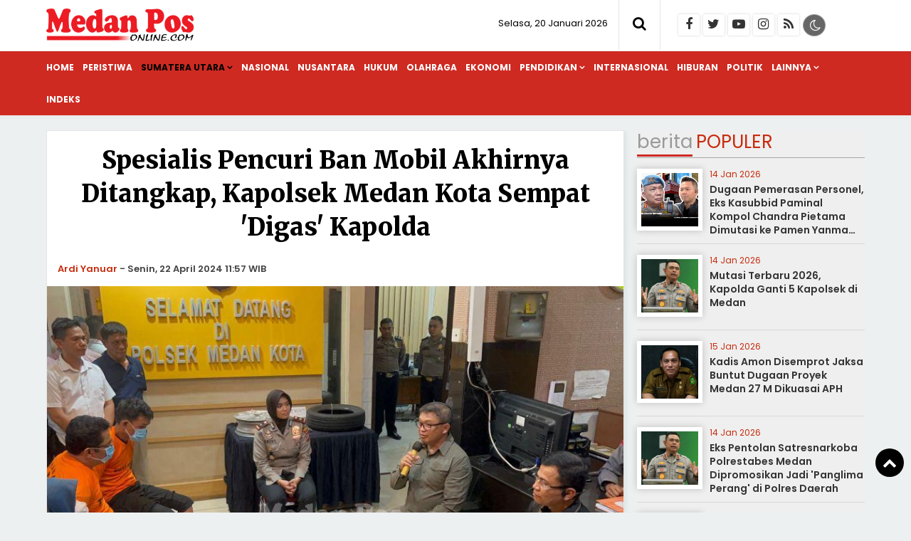

--- FILE ---
content_type: text/html; charset=UTF-8
request_url: https://www.medanposonline.com/sumatera-utara/2377/spesialis-pencuri-ban-mobil-akhirnya-ditangkap-kapolsek-medan-kota-sempat-039digas039-kapolda/
body_size: 15938
content:
<!doctype html>
<html lang="id">
<head>
<meta charset="UTF-8">
<meta name="viewport" content="width=device-width, initial-scale=1.0" >
<link rel="profile" href="https://gmpg.org/xfn/11">
<meta name="googlebot-news" content="index,follow" />
<meta name="googlebot" content="index,follow" />
<meta name="robots" content="index,follow,max-image-preview:large">
<link rel="dns-prefetch" href="//cdn.medanposonline.com" />
<link rel="dns-prefetch" href="//www.medanposonline.com" />
<link rel="dns-prefetch" href="//fonts.googleapis.com" />
<link rel="dns-prefetch" href="//bootstrapcdn.com" />
<link rel="dns-prefetch" href="//jquery.com" />
<link rel="dns-prefetch" href="https://www.facebook.com/" />
<link rel="preconnect" href="https://www.googletagmanager.com" />
<link rel="preconnect" href="https://www.google-analytics.com" />
<link rel="preconnect dns-prefetch" href="https://fonts.googleapis.com/" crossorigin>
<!-- Google tag (gtag.js) -->
<script async src="https://www.googletagmanager.com/gtag/js?id=G-JLKWM6RN42"></script>
<script>
  window.dataLayer = window.dataLayer || [];
  function gtag(){dataLayer.push(arguments);}
  gtag('js', new Date());
  gtag('config', 'G-JLKWM6RN42');
</script>
<!-- Google Tag Manager -->
<script>(function(w,d,s,l,i){w[l]=w[l]||[];w[l].push({'gtm.start':
new Date().getTime(),event:'gtm.js'});var f=d.getElementsByTagName(s)[0],
j=d.createElement(s),dl=l!='dataLayer'?'&l='+l:'';j.async=true;j.src=
'https://www.googletagmanager.com/gtm.js?id='+i+dl;f.parentNode.insertBefore(j,f);
})(window,document,'script','dataLayer','GTM-KDK9MWRS');</script>
<!-- End Google Tag Manager -->
<meta name="google-site-verification" content="4v_RSI8fsDmoP5V1SPGoJOiGBMLCwRCZ1jYD_QdMkHc" />
<!--end google property-->
<title>Spesialis Pencuri Ban Mobil Akhirnya Ditangkap, Kapolsek Medan Kota Sempat &#039;Digas&#039; Kapolda</title>
<!-- Start GPT Tag -->
<script async src='https://www.googletagservices.com/tag/js/gpt.js'></script>
<!-- End GPT Tag -->
<link rel="canonical" href="https://www.medanposonline.com/sumatera-utara/2377/spesialis-pencuri-ban-mobil-akhirnya-ditangkap-kapolsek-medan-kota-sempat-039digas039-kapolda/all/" />
<meta name="pagesize" content="2"  />
<meta name="pagenumber" content="1"  />
<meta property="fb:app_id" content="210094359546518" />
<meta property="fb:admins" content="100009201987412" />
<meta property="og:site_name" content="Medan Pos | Cepat &amp; Aktual" />
<meta property="og:title" content="Spesialis Pencuri Ban Mobil Akhirnya Ditangkap, Kapolsek Medan Kota Sempat &#039;Digas&#039; Kapolda"/>
<meta property="og:type" content="article">
<meta property="og:url" content="https://www.medanposonline.com/sumatera-utara/2377/spesialis-pencuri-ban-mobil-akhirnya-ditangkap-kapolsek-medan-kota-sempat-039digas039-kapolda/" /><meta property="og:image" content="https://cdn.medanposonline.com/uploads/images/2024/04/_8099_Spesialis-Pencuri-Ban-Mobil-Akhirnya-Ditangkap--Kapolsek-Medan-Kota-Sempat---039-Digas--039--Kapolda.png"/>
<meta property="og:description" content="Medan , MPOL  Polsek Medan Kota akhirnya meringkus spesialis pencurian ban mobil yang kerap beraksi di wilayah hukum Polrestabes Medan."/>
<meta name="twitter:card" content="summary_large_image" />
<meta content="@medanposonline" name="twitter:site"/>
<meta content="@medanposonline" name="twitter:creator"/>
<meta name="twitter:title" content="Spesialis Pencuri Ban Mobil Akhirnya Ditangkap, Kapolsek Medan Kota Sempat &#039;Digas&#039; Kapolda">
<meta name="twitter:description" content="Medan , MPOL  Polsek Medan Kota akhirnya meringkus spesialis pencurian ban mobil yang kerap beraksi di wilayah hukum Polrestabes Medan.">
<meta content="https://cdn.medanposonline.com/uploads/images/2024/04/_8099_Spesialis-Pencuri-Ban-Mobil-Akhirnya-Ditangkap--Kapolsek-Medan-Kota-Sempat---039-Digas--039--Kapolda.png" name="twitter:image"/>
<meta name="twitter:image:width" content="750">
<meta name="twitter:image:height" content="370">
<meta name="description" content="Medan , MPOL  Polsek Medan Kota akhirnya meringkus spesialis pencurian ban mobil yang kerap beraksi di wilayah hukum Polrestabes Medan." />
<meta name="keywords" content="viral,pencurian-ban-mobil,spesialis-pencuri-ban-mobil,polsek-medan-kota,polrestabes-medan,polda-sumut,ijp-agung-setya-imam-efendi,kapolda-sumut,kapolsek-medan-kota-digas" />
<meta name="author" content="medanposonline.com" />
<meta name="viewport" content="width=device-width,minimum-scale=1,initial-scale=1">
<meta name="theme-color" content="#000">
<meta name="robots" content="index, follow" />
<meta name="googlebot-news" content="index,follow" />
<meta name="googlebot" content="index,follow" />
<meta name="author" content="medanposonline.com">
<meta name="language" content="id" />
<meta name="geo.country" content="id" />
<meta http-equiv="content-language" content="In-Id" />
<meta name="geo.placename" content="Indonesia" />
<link rel="Shortcut icon" href="https://cdn.medanposonline.com/image/icon.png">
<link rel="preconnect" href="https://fonts.googleapis.com">
<link rel="preconnect" href="https://fonts.gstatic.com" crossorigin>
<link href="https://fonts.googleapis.com/css2?family=Merriweather:wght@700;900&family=Poppins:ital,wght@0,200;0,300;0,400;0,500;0,600;0,700;1,300;1,500;1,600&family=Roboto:wght@300;400&display=swap" rel="stylesheet">
<link href="https://maxcdn.bootstrapcdn.com/font-awesome/4.7.0/css/font-awesome.min.css" rel="stylesheet" type="text/css"/>
<link rel="icon" type="image/png" href="https://cdn.medanposonline.com/image/icon-192-x-192.png" sizes="192x192">
<link rel="icon" type="image/png" href="https://cdn.medanposonline.com/image/icon-512-x-512.png" sizes="512x512">  
<link href="https://www.medanposonline.com/assets/menu.css?2020" rel="stylesheet" type="text/css">
<link href="https://www.medanposonline.com/assets/style.css?9011" rel="stylesheet" type="text/css">
<link href="https://www.medanposonline.com/assets/slide.css?5920" rel="stylesheet" type="text/css">
<link href="https://www.medanposonline.com/assets/owl-carousel.css?1496" rel="stylesheet" type="text/css">
<link href="https://www.medanposonline.com/assets/sticky.css?8182" rel="stylesheet" type="text/css">
<script src="https://code.jquery.com/jquery-1.8.3.min.js" integrity="sha256-YcbK69I5IXQftf/mYD8WY0/KmEDCv1asggHpJk1trM8=" crossorigin="anonymous"></script>
</head>
<body>
    <!-- Google Tag Manager (noscript) -->
    <noscript><iframe src="https://www.googletagmanager.com/ns.html?id=GTM-KDK9MWRS"
    height="0" width="0" style="display:none;visibility:hidden"></iframe></noscript>
    <!-- End Google Tag Manager (noscript) -->
    <div class="header cf">
        <div class="container">
            <div class="logo">
                <a href="https://www.medanposonline.com/">
                    <img src="https://cdn.medanposonline.com/image/logo.png?ver=1" alt="https://www.medanposonline.com/">
                </a>
            </div>
            <div class="datewelcome">
                <div class="pd5 pr15">
                                       Selasa, 20 Januari 2026                   </div>
            </div>
            <div class="search_b"><i class="fa fa-search"></i></div>
            <div class="searchh">
                <form data-initialize-from-url target="_top" method="get" action="https://www.medanposonline.com/">
                    <input name="q" value="" placeholder="Cari:" data-allow-initialization>
         
                </form>
            </div>
            <span class="sosmed">
                <a class="i-fb" href="https://www.facebook.com/medanposonline" target="_blank" title="Facebook"><span class="fa fa-facebook"></span></a>
                <a class="i-twitter" href="medanposonline" target="_blank" title="Twitter"><span class="fa fa-twitter"></span></a>
                <a class="i-ytube" href="https://www.youtube.com" target="_blank" title="Youtube"><span class="fa fa-youtube-play"></span></a>
                <a class="i-ig" href="https://www.instagram.com" target="_blank" title="instagram"><span class="fa fa-instagram"></span></a>
                <a class="i-rss" href="https://www.medanposonline.com/feed/index.php" target="_blank" title="RSS"><span class="fa fa-rss"></span></a>
                <span class="fr" id="theme">
                    <span onclick="setDarkMode()" id="darkBtn"><i class="fa fa-moon-o" aria-hidden="true" title="Dark Mode"></i></span>
                </span>
            </span>

        </div>
        <div class="clear"></div>
    </div>
    <div class="inline">
            <nav class="stiky bg-red">
                <div class="container">
                    <div class="logom">
                        <a href="https://www.medanposonline.com/">
                            <img src="https://cdn.medanposonline.com/image/logo.png?ver=1" alt="https://www.medanposonline.com/" width="250" height="70">
                        </a>
                    </div>

                <label for="drop" class="toggle-menu"></label>
                <input type="checkbox" id="drop" />

                <ul class="menu">
                    <div id="icon-menu">
                        <a href="https://www.medanposonline.com/">
                            <img src="https://cdn.medanposonline.com/image/icon-menu.png" alt="medanposonline.com">
                        </a>
                    </div>
                    <li><a href="https://www.medanposonline.com/">Home</a></li>
                                        <li>
                                                
                        <a class="" href="https://www.medanposonline.com/peristiwa/" >Peristiwa</a>
                                            </li>
                                        <li>
                                                <label class="toggle" for="drop-2"> </label>
                                                
                        <a class="current-menu" href="https://www.medanposonline.com/sumatera-utara/" >Sumatera Utara</a>
                                                <input type="checkbox" id="drop-2"/>
                        <ul>
                                                            <li><a href="https://www.medanposonline.com/sumatera-utara/sub/asahan" >Asahan</a></li>
                                                            <li><a href="https://www.medanposonline.com/sumatera-utara/sub/batu-bara" >Batu Bara</a></li>
                                                            <li><a href="https://www.medanposonline.com/sumatera-utara/sub/binjai" >Binjai</a></li>
                                                            <li><a href="https://www.medanposonline.com/sumatera-utara/sub/deli-serdang" >Deli Serdang</a></li>
                                                            <li><a href="https://www.medanposonline.com/sumatera-utara/sub/humbang-hasundutan" >Humbang Hasundutan</a></li>
                                                            <li><a href="https://www.medanposonline.com/sumatera-utara/sub/karo" >Karo</a></li>
                                                            <li><a href="https://www.medanposonline.com/sumatera-utara/sub/labuhanbatu" >Labuhanbatu</a></li>
                                                            <li><a href="https://www.medanposonline.com/sumatera-utara/sub/langkat" >Langkat</a></li>
                                                            <li><a href="https://www.medanposonline.com/sumatera-utara/sub/medan" >Medan</a></li>
                                                            <li><a href="https://www.medanposonline.com/sumatera-utara/sub/padang-lawas" >Padang Lawas</a></li>
                                                            <li><a href="https://www.medanposonline.com/sumatera-utara/sub/pakpak-bharat" >Pakpak Bharat</a></li>
                                                            <li><a href="https://www.medanposonline.com/sumatera-utara/sub/samosir" >Samosir</a></li>
                                                            <li><a href="https://www.medanposonline.com/sumatera-utara/sub/tanjungbalai" >Tanjungbalai</a></li>
                                                            <li><a href="https://www.medanposonline.com/sumatera-utara/sub/tapanuli-utara" >Tapanuli Utara</a></li>
                                                            <li><a href="https://www.medanposonline.com/sumatera-utara/sub/tebing-tinggi" >Tebing Tinggi</a></li>
                                                  
                        </ul> 
                                        </li>
                                        <li>
                                                
                        <a class="" href="https://www.medanposonline.com/nasional/" >Nasional</a>
                                            </li>
                                        <li>
                                                
                        <a class="" href="https://www.medanposonline.com/nusantara/" >Nusantara</a>
                                            </li>
                                        <li>
                                                
                        <a class="" href="https://www.medanposonline.com/hukum/" >Hukum</a>
                                            </li>
                                        <li>
                                                
                        <a class="" href="https://www.medanposonline.com/olahraga/" >Olahraga</a>
                                            </li>
                                        <li>
                                                
                        <a class="" href="https://www.medanposonline.com/ekonomi/" >Ekonomi</a>
                                            </li>
                                        <li>
                                                <label class="toggle" for="drop-8"> </label>
                                                
                        <a class="" href="https://www.medanposonline.com/pendidikan/" >Pendidikan</a>
                                                <input type="checkbox" id="drop-8"/>
                        <ul>
                                                            <li><a href="https://www.medanposonline.com/pendidikan/sub/kampus-ke-kampus" >Kampus ke Kampus</a></li>
                                                            <li><a href="https://www.medanposonline.com/pendidikan/sub/antar-sekolah" >Antar Sekolah</a></li>
                                                  
                        </ul> 
                                        </li>
                                        <li>
                                                
                        <a class="" href="https://www.medanposonline.com/internasional/" >Internasional</a>
                                            </li>
                                        <li>
                                                
                        <a class="" href="https://www.medanposonline.com/hiburan/" >Hiburan</a>
                                            </li>
                                        <li>
                                                
                        <a class="" href="https://www.medanposonline.com/politik/" >Politik</a>
                                            </li>
                    
                    <li><a href="#" >Lainnya</a>
                        <ul>
                                                <li>                      
                            <a class="" href="https://www.medanposonline.com/misteri/" >Misteri</a>
                        </li>
                                                <li>                      
                            <a class="" href="https://www.medanposonline.com/sosok/" >Sosok</a>
                        </li>
                                                <li>                      
                            <a class="" href="https://www.medanposonline.com/kesehatan/" >Kesehatan</a>
                        </li>
                                                <li>                      
                            <a class="" href="https://www.medanposonline.com/pariwisata/" >Pariwisata</a>
                        </li>
                                                <li>                      
                            <a class="" href="https://www.medanposonline.com/advertorial/" >Advertorial</a>
                        </li>
                                                <li>                      
                            <a class="" href="https://www.medanposonline.com/artikel/" >Artikel</a>
                        </li>
                         
                        </ul>
                    </li>

                    <li><a href="https://www.medanposonline.com/arsip">Indeks</a></li>

                </ul>
                </div>
            </nav>
        </div>

    <div class="clear pd10"></div>
    <div class="clear space_mobile"></div>
    <div class="mainframe">
        <div class="contentiklan">
            
	        </div>
    </div>
    <div class="clear"></div>
<section class="container-fluid content_stick" data-sticky_parent=""> 
    <div class="sideleft bg-white border shadow">
        <div class="card--detail">
                                <header class="card-header">
                        <div class="pd15">
                            
                                                        <div class="card-title">
                                <h1>Spesialis Pencuri Ban Mobil Akhirnya Ditangkap, Kapolsek Medan Kota Sempat &#039;Digas&#039; Kapolda                                                                    </h1>
                            </div>

                                                        <div class="clear"></div>
                            <div class="card-reporter">
                                                                <div class="nama-reporter">
                                    <a href="https://www.medanposonline.com/author/42">Ardi Yanuar</a> <span class="strips">-</span> Senin, 22 April 2024  11:57 WIB                                </div>
                                                            </div>
                        </div>
                        <div class="clear"></div>
                        
	                    </header>

                    <div class="clear pd5"></div>

                                        
                    <figure class="card-image">
                        <img src="https://cdn.medanposonline.com/uploads/images/2024/04/_8099_Spesialis-Pencuri-Ban-Mobil-Akhirnya-Ditangkap--Kapolsek-Medan-Kota-Sempat---039-Digas--039--Kapolda.png" alt="Spesialis Pencuri Ban Mobil Akhirnya Ditangkap, Kapolsek Medan Kota Sempat &#039;Digas&#039; Kapolda">
                    </figure>
                    <div class="pl15 pr15 mb10">
                        <figcaption>
                            <div class="teks-capt">
                                <div class="card-caption fr">Ardi.</div>                                
                                <div class="card-text">Kapolda Sumut, IJP Agung Setya Imam Efendi mendatangi Polsek Medan Kota.</div>
                            </div>
                        </figcaption>
                    </div>
                                        <div class="clear"></div>
                    
	                    <div class="clear"></div>

                    <div class="pl15 pr15 card-isi content_stick" data-sticky_parent=""> 
                        <div class="leftbig">

                        
	                        
                                    
                                        <p>
<p><b>Medan , <a class="c_red" href="https://www.medanposonline.com">MPOL</a></b> - Polsek Medan Kota akhirnya meringkus spesialis <a href="https://www.medanposonline.com/tag/pencurian-ban-mobil/" target="_blank">pencurian ban mobil</a> yang kerap beraksi di wilayah hukum Polrestabes Medan.</p><div style="margin: 8px auto 0 auto; text-align: center; display: block; clear: both;">
</div>
      		<blockquote>
      		<div class="clear pd5"></div>
      		<b>Baca Juga:</b><br>
      		<ul>
      		<li> <a href="https://www.medanposonline.com/sumatera-utara/17662/kapolda-sumut-pimpin-serah-terima-penanganan-perkara-ke-ditres-ppa-dan-ppo-tekankan-pendekatan-humanis-dan-profesional/">Kapolda Sumut Pimpin Serah Terima Penanganan Perkara ke Ditres PPA dan PPO, Tekankan Pendekatan Humanis dan Profesional</a></li><li> <a href="https://www.medanposonline.com/peristiwa/17653/tim-gabungan-jatanras-polda-sumut-tangkap-2-begal-sadis-viral-berulang-kali-beraksi-gunakan-sajam/">Tim Gabungan Jatanras Polda Sumut Tangkap 2 Begal Sadis, Viral Berulang Kali Beraksi Gunakan Sajam</a></li><li> <a href="https://www.medanposonline.com/sumatera-utara/17646/kapolrestabes-medan-lantik-akp-m-ainul-yaqin-sebagai-kapolsek-medan-area-hadirkan-polisi-humanis/">Kapolrestabes Medan Lantik AKP M Ainul Yaqin Sebagai Kapolsek Medan Area : Hadirkan Polisi Humanis</a></li>
      		</ul>
      		</blockquote>
      		<div class="clear pd5"></div>
<p>Aksi pencurian yang dilakukan pelaku kerap <a href="https://www.medanposonline.com/tag/viral/" target="_blank">viral</a> dan kasusnya menjadi atensi dari Kapolda Sumut, Inspektur Jenderal Polisi (IJP) Agung Setya Imam Efendi untuk segera diungkap. Kapolsek sempat 'digas' Kapolda kalau tidak mampu mengungkap kasus ini.</p>
<p>Atensi itu diberikan Kapolda kepada Kapolsek Medan Kota, Kompol Selvintriansih karena pelakunya sudah 4 bulan tak kunjung ditangkap. Bertepatan dengan momen Hari Kartini, pelaku pencurian Zulkifli Tanjung alias Jul Kurik (35) warga Jalan B. Katamso, Gang Perbatasan, Kelurahan Kampung Baru, Kecamatan Medan Maimun, akhirnya dibekuk polisi setelah pulang mudik ke rumahnya.</p><div style="margin: 8px auto 0 auto; text-align: center; display: block; clear: both;">
</div>
<p>Pelaku ditangkap polisi saat sedang duduk-duduk di pinggiran ruko Jalan B. Katamso. Ia baru ditangkap karena sempat melarikan diri ke Kisaran, Minggu (21/4/2024) sekira pukul 15.30 WIB. Selain pelaku, polisi juga mengamankan seorang penadahnya.</p>
<p>"Saya bilang ke Kapolsek, kalau kamu tidak mampu mengungkapnya, saya evaluasi kamu," tegas Kapolda.</p><div style="margin: 8px auto 0 auto; text-align: center; display: block; clear: both;">
</div>
<p></p>
                                        <div class="pd10"></div>
                                    
                                                                    
                                
                                <div class="clear"></div>

                                <div class="br_btm pt15 pl15 bg-light">
                                    <div class="fl mr10 strip"><b>Halaman: </b></div>
                                            <div class="pagin">
                                                <a href="https://www.medanposonline.com/sumatera-utara/2377/spesialis-pencuri-ban-mobil-akhirnya-ditangkap-kapolsek-medan-kota-sempat-039digas039-kapolda/1/" title="Lanjut ke hal 1">
                                                <div class="active" > 1
                                                </div>
                                                </a>
                                            </div>
                                            <div class="pagin">
                                                <a href="https://www.medanposonline.com/sumatera-utara/2377/spesialis-pencuri-ban-mobil-akhirnya-ditangkap-kapolsek-medan-kota-sempat-039digas039-kapolda/2/" title="Lanjut ke hal 2">
                                                <div class="" > 2
                                                </div>
                                                </a>
                                            </div>
                                    <div class="paginall">
                                        <a href="https://www.medanposonline.com/sumatera-utara/2377/spesialis-pencuri-ban-mobil-akhirnya-ditangkap-kapolsek-medan-kota-sempat-039digas039-kapolda/all/" title="Tampilkan semua">
                                            <div class="">Tampilkan Semua
                                            </div>
                                        </a>
                                    </div>
                                    <div class="clear pd10"></div>
                                </div>                            <div class="clear pd10"></div>
                            <center>
                            Ayo baca konten menarik lainnya dan follow kami di <a href="" target="_blank"><b>Google News</b></a>
                            </center> 

                            <div class="clear pd10"></div>

                            
	
                            <div class="bagi-1">
                                <div class="bagi-1 fl pr10 mr10"><div class="w-penulis">Editor</div><div class="w-penulis-isi">: Ardi Yanuar</div></div><div class="break"></div>                                
                                                                <div class="clear"></div>
                            </div>
                            <div class="clear pd10"></div>
                            <div class="bagi-1 center">
                                <div class="mb5 clear"><small>SHARE:</small></div>
                                
  <div class="social-share">
      <a class="facebook" href="#" onclick="popUp=window.open('https://www.facebook.com/sharer/sharer.php?u=https://www.medanposonline.com/sumatera-utara/2377/spesialis-pencuri-ban-mobil-akhirnya-ditangkap-kapolsek-medan-kota-sempat-039digas039-kapolda/', 'popupwindow', 'scrollbars=yes,height=300,width=550');popUp.focus();return false" rel="nofollow" title="Sebarkan melalui Facebook">
        <i class="fa fa-facebook"></i>
      </a>
      <a class="twitter" href="#" onclick="popUp=window.open('https://twitter.com/share?url=https://www.medanposonline.com/sumatera-utara/2377/spesialis-pencuri-ban-mobil-akhirnya-ditangkap-kapolsek-medan-kota-sempat-039digas039-kapolda/?utm_source=Whatever/&amp;text=Spesialis%20Pencuri%20Ban%20Mobil%20Akhirnya%20Ditangkap,%20Kapolsek%20Medan%20Kota%20Sempat%20&#039;Digas&#039;%20Kapolda', 'popupwindow', 'scrollbars=yes,height=300,width=550');popUp.focus();return false" rel="nofollow" title="Sebarkan melalui Twitter">
        <i class="fa fa-twitter"></i>
      </a>
      <a  class="whatsapp" href="https://api.whatsapp.com/send?text=Spesialis%20Pencuri%20Ban%20Mobil%20Akhirnya%20Ditangkap,%20Kapolsek%20Medan%20Kota%20Sempat%20&#039;Digas&#039;%20Kapolda https://www.medanposonline.com/sumatera-utara/2377/spesialis-pencuri-ban-mobil-akhirnya-ditangkap-kapolsek-medan-kota-sempat-039digas039-kapolda/" rel="nofollow" title="Sebarkan melalui WhatsApp" target="_blank">
        <i class="fa fa-whatsapp"></i>
      </a>
      <a class="telegram" href="https://telegram.me/share/url?url=https://www.medanposonline.com/sumatera-utara/2377/spesialis-pencuri-ban-mobil-akhirnya-ditangkap-kapolsek-medan-kota-sempat-039digas039-kapolda/&text=Spesialis%20Pencuri%20Ban%20Mobil%20Akhirnya%20Ditangkap,%20Kapolsek%20Medan%20Kota%20Sempat%20&#039;Digas&#039;%20Kapolda" rel="nofollow" title="Sebarkan melalui Telegram" target="_blank">
        <i class="fa fa-telegram"></i>
      </a>
  </div>

                                <div class="clear pd5"></div>
                            </div>

                            
	
                                                            <div class="labelhead_1">
                                    <div class="labeltitle">
                                        <small>Tags</small>
                                    </div>
                                </div>
                                <div class="pd10"></div>
                                <div class="br"></div>
                                <div class="div-tag">
                                    <span class="tag"><a href="https://www.medanposonline.com/tag/ijp-agung-setya-imam-efendi" >ijp agung setya imam efendi</a></span><span class="tag"><a href="https://www.medanposonline.com/tag/kapolda-sumut" >Kapolda Sumut</a></span><span class="tag"><a href="https://www.medanposonline.com/tag/kapolsek-medan-kota-digas" >kapolsek medan kota digas</a></span><span class="tag"><a href="https://www.medanposonline.com/tag/pencurian-ban-mobil" >pencurian ban mobil</a></span><span class="tag"><a href="https://www.medanposonline.com/tag/polda-sumut" >polda sumut</a></span><span class="tag"><a href="https://www.medanposonline.com/tag/polrestabes-medan" >polrestabes medan</a></span><span class="tag"><a href="https://www.medanposonline.com/tag/polsek-medan-kota" >polsek medan kota</a></span><span class="tag"><a href="https://www.medanposonline.com/tag/spesialis-pencuri-ban-mobil" >spesialis pencuri ban mobil</a></span><span class="tag"><a href="https://www.medanposonline.com/tag/viral" >viral</a></span>                                <div class="clear"></div>
                                </div>                
                                                        
	                                                                                    
                            
	                            <!--facebook-->

                            <div class="labelhead_1">
                                <div class="labeltitle">
                                    <small>komentar</small>
                                </div>
                            </div>
                            <div class="space"></div>
                            <div class="pd15">
                                <div style="width:100%; overflow:auto; overflow-y:hidden; height:auto">
                                    <div class="fb-comments" data-href="https://www.medanposonline.com/sumatera-utara/2377/spesialis-pencuri-ban-mobil-akhirnya-ditangkap-kapolsek-medan-kota-sempat-039digas039-kapolda/" data-width="100%" data-num-posts="5">
                                    </div>
                                </div>
                            </div>
                            <!--facebook-->
                             <div class="clear pd15"></div>
                            
	                             <div class="clear pd15"></div>
                        </div>

                        <div class="leftsmall melayang sidebar_stick" data-sticky_column="">
                            <div class="pl15">
                                
	
			<div class="pb15 iklan">
				<a target="_blank" href="">
					<img src="https://cdn.medanposonline.com/ad/1702902108_Space-Available.jpeg" alt="Space Available">
				</a>
			</div>                            </div>
                        </div>
                        <div class="clear"></div>
                    </div>
                
                    </div>
        <div class="sideleft">
            
                    <div class="br"></div>
            <div class="labelhead_1">
                <div class="labeltitle pl15">
                    <small>berita</small>Terbaru
                </div>
            </div>
            <div class="clear pd10"></div>
            
            <article class="card card--visual">
                <div class="pd15">
                    <figure class="card-image" style="background: url(https://cdn.medanposonline.com/uploads/images/2026/01/_2214_Mobil-Wartawan-Dirusak-OTK-di-Pelantara-Parkir-Mapolda-Sumut--Sastra----Insiden-Memalukan-Kantor-Polisi-Jadi-Tempat-Kejahatan.png); background-size:cover; background-position: center;">
                        <a href="https://www.medanposonline.com/peristiwa/17671/mobil-wartawan-dirusak-otk-di-pelantara-parkir-mapolda-sumut-sastra--insiden-memalukan-kantor-polisi-jadi-tempat-kejahatan/" target="_self">
                            <img src="https://cdn.medanposonline.com/image/0.png" alt="Mobil Wartawan Dirusak OTK di Pelantara Parkir Mapolda Sumut, Sastra :  Insiden Memalukan Kantor Polisi Jadi Tempat Kejahatan" width="300" height="160">
                        </a>
                    </figure>
                    <header class="card-header">
                        <h2 class="card-title">
                            <a href="https://www.medanposonline.com/peristiwa/17671/mobil-wartawan-dirusak-otk-di-pelantara-parkir-mapolda-sumut-sastra--insiden-memalukan-kantor-polisi-jadi-tempat-kejahatan/" target="_self">
                                Mobil Wartawan Dirusak OTK di Pelantara Parkir Mapolda Sumut, Sastra :  Insiden Memalukan Kantor Polisi Jadi Tempat Kejahatan                            </a>
                        </h2>
                        <p>
                            Medan, MPOL Mobil CRV warna Putih BK 1938 LW milik Sastra wartawan di Kota Medan dirusak orang tak dikenal (OTK) di pelataran parkiran Mapo                        </p>
                        <span class="card-label">
                                                    <a href="https://www.medanposonline.com/peristiwa/">Peristiwa                            </a>
                        </span> <i class="fa fa-clock-o"></i>
                        <time class="card-time" datetime="2026-01-20 14:15:00" data-date="2026-01-20 14:15:00">
                        2 jam lalu                        </time>
                    </header>
                </div>
                <div class="clear pd5"></div>
            </article>

                        <div class="pd10"></div>
            
            <article class="card card--visual">
                <div class="pd15">
                    <figure class="card-image" style="background: url(https://cdn.medanposonline.com/uploads/images/2026/01/_3526_Senator-Penrad-Siagian--Pilkada-DPRD-Pengkhianatan-Terhadap-Rakyat-dan-Reformasi.png); background-size:cover; background-position: center;">
                        <a href="https://www.medanposonline.com/nasional/17670/senator-penrad-siagian-pilkada-dprd-pengkhianatan-terhadap-rakyat-dan-reformasi/" target="_self">
                            <img src="https://cdn.medanposonline.com/image/0.png" alt="Senator Penrad Siagian: Pilkada DPRD Pengkhianatan Terhadap Rakyat dan Reformasi" width="300" height="160">
                        </a>
                    </figure>
                    <header class="card-header">
                        <h2 class="card-title">
                            <a href="https://www.medanposonline.com/nasional/17670/senator-penrad-siagian-pilkada-dprd-pengkhianatan-terhadap-rakyat-dan-reformasi/" target="_self">
                                Senator Penrad Siagian: Pilkada DPRD Pengkhianatan Terhadap Rakyat dan Reformasi                            </a>
                        </h2>
                        <p>
                            Jakarta, MPOL Anggota DPD RI, Pdt. Penrad Siagian, merespons keras wacana perubahan mekanisme pemilihan kepala daerah dari pemilihan langsu                        </p>
                        <span class="card-label">
                                                    <a href="https://www.medanposonline.com/nasional/">Nasional                            </a>
                        </span> <i class="fa fa-clock-o"></i>
                        <time class="card-time" datetime="2026-01-20 14:00:00" data-date="2026-01-20 14:00:00">
                        2 jam lalu                        </time>
                    </header>
                </div>
                <div class="clear pd5"></div>
            </article>

                        <div class="pd10"></div>
            
            <article class="card card--visual">
                <div class="pd15">
                    <figure class="card-image" style="background: url(https://cdn.medanposonline.com/uploads/images/2026/01/_4860_770-Hektar-Lahan-Sawah-Rusak-dan-Gagal-Panen-Akibat-Banjir-Longsor-di-Taput.png); background-size:cover; background-position: center;">
                        <a href="https://www.medanposonline.com/sumatera-utara/17669/770-hektar-lahan-sawah-rusak-dan-gagal-panen-akibat-banjirlongsor-di-taput/" target="_self">
                            <img src="https://cdn.medanposonline.com/image/0.png" alt="770 Hektar Lahan Sawah Rusak dan Gagal Panen Akibat Banjir-Longsor di Taput" width="300" height="160">
                        </a>
                    </figure>
                    <header class="card-header">
                        <h2 class="card-title">
                            <a href="https://www.medanposonline.com/sumatera-utara/17669/770-hektar-lahan-sawah-rusak-dan-gagal-panen-akibat-banjirlongsor-di-taput/" target="_self">
                                770 Hektar Lahan Sawah Rusak dan Gagal Panen Akibat Banjir-Longsor di Taput                            </a>
                        </h2>
                        <p>
                            Taput, MPOL Setidaknya hampir 770 hektar lahan persawahan rusak dan gagal panen di Kabupaten Tapanuli Utara akibat bencana banjir dan longs                        </p>
                        <span class="card-label">
                                                    <a href="https://www.medanposonline.com/sumatera-utara/">Sumatera Utara                            </a>
                        </span> <i class="fa fa-clock-o"></i>
                        <time class="card-time" datetime="2026-01-20 13:08:00" data-date="2026-01-20 13:08:00">
                        3 jam lalu                        </time>
                    </header>
                </div>
                <div class="clear pd5"></div>
            </article>

            
	            <div class="pd10"></div>
            
            <article class="card card--visual">
                <div class="pd15">
                    <figure class="card-image" style="background: url(https://cdn.medanposonline.com/uploads/images/2026/01/_960_Taput-Akan-Terapkan-Proses-Belajar-Mengajar-SD-dan-SMP-Lima-Hari-Sekolah.png); background-size:cover; background-position: center;">
                        <a href="https://www.medanposonline.com/pendidikan/17668/taput-akan-terapkan-proses-belajar-mengajar-sd-dan-smp-lima-hari-sekolah/" target="_self">
                            <img src="https://cdn.medanposonline.com/image/0.png" alt="Taput Akan Terapkan Proses Belajar Mengajar SD dan SMP Lima Hari Sekolah" width="300" height="160">
                        </a>
                    </figure>
                    <header class="card-header">
                        <h2 class="card-title">
                            <a href="https://www.medanposonline.com/pendidikan/17668/taput-akan-terapkan-proses-belajar-mengajar-sd-dan-smp-lima-hari-sekolah/" target="_self">
                                Taput Akan Terapkan Proses Belajar Mengajar SD dan SMP Lima Hari Sekolah                            </a>
                        </h2>
                        <p>
                            Taput, MPOL Kabupaten Tapanuli Utara melalui Dinas Pendidikan dan Kebudayaan akan segera menerapkan proses belajar mengajar bagi pelajar SD                        </p>
                        <span class="card-label">
                                                    <a href="https://www.medanposonline.com/pendidikan/">Pendidikan                            </a>
                        </span> <i class="fa fa-clock-o"></i>
                        <time class="card-time" datetime="2026-01-20 13:05:00" data-date="2026-01-20 13:05:00">
                        3 jam lalu                        </time>
                    </header>
                </div>
                <div class="clear pd5"></div>
            </article>

                        <div class="pd10"></div>
            
            <article class="card card--visual">
                <div class="pd15">
                    <figure class="card-image" style="background: url(https://cdn.medanposonline.com/uploads/images/2026/01/_3373_OTT-Berendeng-Dua-Kepala-Daerah-dan-Urgensi-Penataan-Ulang-Pilkada.png); background-size:cover; background-position: center;">
                        <a href="https://www.medanposonline.com/politik/17667/ott-berendeng-dua-kepala-daerah-dan-urgensi-penataan-ulang-pilkada/" target="_self">
                            <img src="https://cdn.medanposonline.com/image/0.png" alt="OTT Berendeng Dua Kepala Daerah dan Urgensi Penataan Ulang Pilkada" width="300" height="160">
                        </a>
                    </figure>
                    <header class="card-header">
                        <h2 class="card-title">
                            <a href="https://www.medanposonline.com/politik/17667/ott-berendeng-dua-kepala-daerah-dan-urgensi-penataan-ulang-pilkada/" target="_self">
                                OTT Berendeng Dua Kepala Daerah dan Urgensi Penataan Ulang Pilkada                            </a>
                        </h2>
                        <p>
                            Jakarta, MPOL  Operasi tangkap tangan (OTT) KPK terhadap dua kepala daerah berturutturut, Walikota Madiun Maidi dan Bupati Pati Sudewo  ke                        </p>
                        <span class="card-label">
                                                    <a href="https://www.medanposonline.com/politik/">Politik                            </a>
                        </span> <i class="fa fa-clock-o"></i>
                        <time class="card-time" datetime="2026-01-20 12:52:00" data-date="2026-01-20 12:52:00">
                        3 jam lalu                        </time>
                    </header>
                </div>
                <div class="clear pd5"></div>
            </article>

                        <div class="pd10"></div>
            
            <article class="card card--visual">
                <div class="pd15">
                    <figure class="card-image" style="background: url(https://cdn.medanposonline.com/uploads/images/2026/01/_7495_Kapolres-Binjai-Pimpin-Serah-Terima-Jabatan-Kapolsek.png); background-size:cover; background-position: center;">
                        <a href="https://www.medanposonline.com/sumatera-utara/17666/kapolres-binjai-pimpin-serah-terima-jabatan-kapolsek/" target="_self">
                            <img src="https://cdn.medanposonline.com/image/0.png" alt="Kapolres Binjai Pimpin Serah Terima Jabatan Kapolsek" width="300" height="160">
                        </a>
                    </figure>
                    <header class="card-header">
                        <h2 class="card-title">
                            <a href="https://www.medanposonline.com/sumatera-utara/17666/kapolres-binjai-pimpin-serah-terima-jabatan-kapolsek/" target="_self">
                                Kapolres Binjai Pimpin Serah Terima Jabatan Kapolsek                            </a>
                        </h2>
                        <p>
                            Binjai, MPOL Kapolres Binjai AKBP Mirzal Maulana, S.I.K., S.H., M.M., M.H., memimpin langsung pelaksanaan serah terima jabatan pejabat uta                        </p>
                        <span class="card-label">
                                                    <a href="https://www.medanposonline.com/sumatera-utara/">Sumatera Utara                            </a>
                        </span> <i class="fa fa-clock-o"></i>
                        <time class="card-time" datetime="2026-01-20 12:31:00" data-date="2026-01-20 12:31:00">
                        4 jam lalu                        </time>
                    </header>
                </div>
                <div class="clear pd5"></div>
            </article>

            
	            <div class="pd10"></div>
            
            <article class="card card--visual">
                <div class="pd15">
                    <figure class="card-image" style="background: url(https://cdn.medanposonline.com/uploads/images/2026/01/_3461_Sambut-Japanese-Film-Festival-2025--Konjen-Jepang-di-Medan-Ajak-Mitra-Kerja-Nonton-Seven-Samurai.png); background-size:cover; background-position: center;">
                        <a href="https://www.medanposonline.com/hiburan/17665/sambut-japanese-film-festival-2025-konjen-jepang-di-medan-ajak-mitra-kerja-nonton-seven-samurai/" target="_self">
                            <img src="https://cdn.medanposonline.com/image/0.png" alt="Sambut Japanese Film Festival 2025, Konjen Jepang di Medan Ajak Mitra Kerja Nonton Seven Samurai" width="300" height="160">
                        </a>
                    </figure>
                    <header class="card-header">
                        <h2 class="card-title">
                            <a href="https://www.medanposonline.com/hiburan/17665/sambut-japanese-film-festival-2025-konjen-jepang-di-medan-ajak-mitra-kerja-nonton-seven-samurai/" target="_self">
                                Sambut Japanese Film Festival 2025, Konjen Jepang di Medan Ajak Mitra Kerja Nonton Seven Samurai                            </a>
                        </h2>
                        <p>
                            Medan, MPOL Dalam  menyambut pelaksanaan Japanese Film Festival 2025, Konsul Jenderal Jepang di Medan, Furogori Toru, mengajak mitra kerja                         </p>
                        <span class="card-label">
                                                    <a href="https://www.medanposonline.com/hiburan/">Hiburan                            </a>
                        </span> <i class="fa fa-clock-o"></i>
                        <time class="card-time" datetime="2026-01-20 12:28:00" data-date="2026-01-20 12:28:00">
                        4 jam lalu                        </time>
                    </header>
                </div>
                <div class="clear pd5"></div>
            </article>

                        <div class="pd10"></div>
            
            <article class="card card--visual">
                <div class="pd15">
                    <figure class="card-image" style="background: url(https://cdn.medanposonline.com/uploads/images/2026/01/_1370_Tokoh-Masyarakat-Sumut-Djumongkas-Hutagaol-Tutup-Usia-79-Tahun.png); background-size:cover; background-position: center;">
                        <a href="https://www.medanposonline.com/sumatera-utara/17664/tokoh-masyarakat-sumut-djumongkas-hutagaol-tutup-usia-79-tahun/" target="_self">
                            <img src="https://cdn.medanposonline.com/image/0.png" alt="Tokoh Masyarakat Sumut Djumongkas Hutagaol Tutup Usia 79 Tahun" width="300" height="160">
                        </a>
                    </figure>
                    <header class="card-header">
                        <h2 class="card-title">
                            <a href="https://www.medanposonline.com/sumatera-utara/17664/tokoh-masyarakat-sumut-djumongkas-hutagaol-tutup-usia-79-tahun/" target="_self">
                                Tokoh Masyarakat Sumut Djumongkas Hutagaol Tutup Usia 79 Tahun                            </a>
                        </h2>
                        <p>
                            Medan, MPOL Masyarakat Sumatera Utara kehilangan seorang putra terbaiknya, seorang pengusaha pemilik Medan Bus, Djumongkas Hutagaol (Op. Do                        </p>
                        <span class="card-label">
                                                    <a href="https://www.medanposonline.com/sumatera-utara/">Sumatera Utara                            </a>
                        </span> <i class="fa fa-clock-o"></i>
                        <time class="card-time" datetime="2026-01-20 12:25:00" data-date="2026-01-20 12:25:00">
                        4 jam lalu                        </time>
                    </header>
                </div>
                <div class="clear pd5"></div>
            </article>

                        <div class="pd10"></div>
            
            <article class="card card--visual">
                <div class="pd15">
                    <figure class="card-image" style="background: url(https://cdn.medanposonline.com/uploads/images/2026/01/_3139_DPR-RI-Akan-Mengkaji-Usulan-Pilkada.png); background-size:cover; background-position: center;">
                        <a href="https://www.medanposonline.com/politik/17663/dpr-ri-akan-mengkaji-usulan-pilkada/" target="_self">
                            <img src="https://cdn.medanposonline.com/image/0.png" alt="DPR RI Akan Mengkaji Usulan Pilkada" width="300" height="160">
                        </a>
                    </figure>
                    <header class="card-header">
                        <h2 class="card-title">
                            <a href="https://www.medanposonline.com/politik/17663/dpr-ri-akan-mengkaji-usulan-pilkada/" target="_self">
                                DPR RI Akan Mengkaji Usulan Pilkada                            </a>
                        </h2>
                        <p>
                            Jakarta, MPOL  DPR RI akan mengkaji usulan Pilkada demikian Wakil Ketua DPR RI, Sufmi Dasco Ahmad mengatakan pada wartawan Senin (19/1) di                         </p>
                        <span class="card-label">
                                                    <a href="https://www.medanposonline.com/politik/">Politik                            </a>
                        </span> <i class="fa fa-clock-o"></i>
                        <time class="card-time" datetime="2026-01-20 12:25:00" data-date="2026-01-20 12:25:00">
                        4 jam lalu                        </time>
                    </header>
                </div>
                <div class="clear pd5"></div>
            </article>

            
	            <div class="pd10"></div>
            
            <article class="card card--visual">
                <div class="pd15">
                    <figure class="card-image" style="background: url(https://cdn.medanposonline.com/uploads/images/2026/01/_6571_Kapolda-Sumut-Pimpin-Serah-Terima-Penanganan-Perkara-ke-Ditres-PPA-dan-PPO--Tekankan-Pendekatan-Humanis-dan-Profesional.png); background-size:cover; background-position: center;">
                        <a href="https://www.medanposonline.com/sumatera-utara/17662/kapolda-sumut-pimpin-serah-terima-penanganan-perkara-ke-ditres-ppa-dan-ppo-tekankan-pendekatan-humanis-dan-profesional/" target="_self">
                            <img src="https://cdn.medanposonline.com/image/0.png" alt="Kapolda Sumut Pimpin Serah Terima Penanganan Perkara ke Ditres PPA dan PPO, Tekankan Pendekatan Humanis dan Profesional" width="300" height="160">
                        </a>
                    </figure>
                    <header class="card-header">
                        <h2 class="card-title">
                            <a href="https://www.medanposonline.com/sumatera-utara/17662/kapolda-sumut-pimpin-serah-terima-penanganan-perkara-ke-ditres-ppa-dan-ppo-tekankan-pendekatan-humanis-dan-profesional/" target="_self">
                                Kapolda Sumut Pimpin Serah Terima Penanganan Perkara ke Ditres PPA dan PPO, Tekankan Pendekatan Humanis dan Profesional                            </a>
                        </h2>
                        <p>
                            Medan, MPOL Kapolda Sumatera Utara, Irjen Pol. Whisnu Hermawan Februanto, S.I.K., M.H., memimpin acara Serah Terima Penanganan Perkara dari                        </p>
                        <span class="card-label">
                                                    <a href="https://www.medanposonline.com/sumatera-utara/">Sumatera Utara                            </a>
                        </span> <i class="fa fa-clock-o"></i>
                        <time class="card-time" datetime="2026-01-20 11:00:00" data-date="2026-01-20 11:00:00">
                        5 jam lalu                        </time>
                    </header>
                </div>
                <div class="clear pd5"></div>
            </article>

                        <div class="pd10"></div>
                        <div class="clear"></div>
        </div>
    </div>
    <!--sideleft end-->

    <div id="sidebar" class="sidebar bg-light sidebar_stick" data-sticky_column="">
    
	
      <div class="labelhead_1">
      <div class="labeltitle">
          <small>berita</small>Populer
      </div>
  </div>
    <article class="card-sidebar">
    <div class="card-image" style="background:url(https://cdn.medanposonline.com/uploads/images/2026/01/_5245_Dugaan-Pemerasan-Personel--Eks-Kasubbid-Paminal-Kompol-Chandra-Pietama-Dimutasi-ke-Pamen-Yanma-Poldasu.png); background-size:cover; background-position: center;">
        <img src="https://cdn.medanposonline.com/image/0.png" alt="Dugaan Pemerasan Personel, Eks Kasubbid Paminal Kompol Chandra Pietama Dimutasi ke Pamen Yanma Poldasu">
    </div>
    <header class="card-header">
      <div class="card-label" datetime="2026-01-14 22:45:00" data-date="2026-01-14 22:45:00">
         14 Jan 2026              </div>
      <h2 class="card-title">
          <a class="c_blcak" href="https://www.medanposonline.com/sumatera-utara/17594/dugaan-pemerasan-personel-eks-kasubbid-paminal-kompol-chandra-pietama-dimutasi-ke-pamen-yanma-poldasu/" title="Dugaan Pemerasan Personel, Eks Kasubbid Paminal Kompol Chandra Pietama Dimutasi ke Pamen Yanma Poldasu">
            Dugaan Pemerasan Personel, Eks Kasubbid Paminal Kompol Chandra Pietama Dimutasi ke Pamen Yanma Poldasu          </a>
      </h2>
    </header>
  </article>
  <article class="card-sidebar">
    <div class="card-image" style="background:url(https://cdn.medanposonline.com/uploads/images/2026/01/_9899_Mutasi-Terbaru-2026--Kapolda-Ganti-4-Kapolsek-di-Medan.png); background-size:cover; background-position: center;">
        <img src="https://cdn.medanposonline.com/image/0.png" alt="Mutasi Terbaru 2026, Kapolda Ganti 5 Kapolsek di Medan">
    </div>
    <header class="card-header">
      <div class="card-label" datetime="2026-01-14 13:19:00" data-date="2026-01-14 13:19:00">
         14 Jan 2026              </div>
      <h2 class="card-title">
          <a class="c_blcak" href="https://www.medanposonline.com/sumatera-utara/17582/mutasi-terbaru-2026-kapolda-ganti-5-kapolsek-di-medan/" title="Mutasi Terbaru 2026, Kapolda Ganti 5 Kapolsek di Medan">
            Mutasi Terbaru 2026, Kapolda Ganti 5 Kapolsek di Medan          </a>
      </h2>
    </header>
  </article>
  <article class="card-sidebar">
    <div class="card-image" style="background:url(https://cdn.medanposonline.com/uploads/images/2026/01/_7392_Kadis-Amon-Disemprot-Jaksa-Buntut-Dugaan-Proyek-Medan-27-M-Dikuasai-APH.png); background-size:cover; background-position: center;">
        <img src="https://cdn.medanposonline.com/image/0.png" alt="Kadis Amon Disemprot Jaksa Buntut Dugaan Proyek Medan 27 M Dikuasai APH">
    </div>
    <header class="card-header">
      <div class="card-label" datetime="2026-01-15 14:09:00" data-date="2026-01-15 14:09:00">
         15 Jan 2026              </div>
      <h2 class="card-title">
          <a class="c_blcak" href="https://www.medanposonline.com/sumatera-utara/17597/kadis-amon-disemprot-jaksa-buntut-dugaan-proyek-medan-27-m-dikuasai-aph/" title="Kadis Amon Disemprot Jaksa Buntut Dugaan Proyek Medan 27 M Dikuasai APH">
            Kadis Amon Disemprot Jaksa Buntut Dugaan Proyek Medan 27 M Dikuasai APH          </a>
      </h2>
    </header>
  </article>
  <article class="card-sidebar">
    <div class="card-image" style="background:url(https://cdn.medanposonline.com/uploads/images/2026/01/_739_Eks-Pentolan-Satresnarkoba-Polrestabes-Medan-Dipromosikan-Jadi---039-Panglima-Perang--039--di-Polres-Daerah.png); background-size:cover; background-position: center;">
        <img src="https://cdn.medanposonline.com/image/0.png" alt="Eks Pentolan Satresnarkoba Polrestabes Medan Dipromosikan Jadi &#039;Panglima Perang&#039; di Polres Daerah">
    </div>
    <header class="card-header">
      <div class="card-label" datetime="2026-01-14 14:27:00" data-date="2026-01-14 14:27:00">
         14 Jan 2026              </div>
      <h2 class="card-title">
          <a class="c_blcak" href="https://www.medanposonline.com/sumatera-utara/17584/eks-pentolan-satresnarkoba-polrestabes-medan-dipromosikan-jadi-039panglima-perang039-di-polres-daerah/" title="Eks Pentolan Satresnarkoba Polrestabes Medan Dipromosikan Jadi &#039;Panglima Perang&#039; di Polres Daerah">
            Eks Pentolan Satresnarkoba Polrestabes Medan Dipromosikan Jadi &#039;Panglima Perang&#039; di Polres Daerah          </a>
      </h2>
    </header>
  </article>
  <article class="card-sidebar">
    <div class="card-image" style="background:url(https://cdn.medanposonline.com/uploads/images/2026/01/_8940_AKBP-Rina-Sry-Nirwana-Tarigan-Ingatkan-Personel-Penting-Disiplin-Waktu.png); background-size:cover; background-position: center;">
        <img src="https://cdn.medanposonline.com/image/0.png" alt="AKBP Rina Sry Nirwana Tarigan Ingatkan Personel Penting Disiplin Waktu">
    </div>
    <header class="card-header">
      <div class="card-label" datetime="2026-01-13 12:17:00" data-date="2026-01-13 12:17:00">
         13 Jan 2026              </div>
      <h2 class="card-title">
          <a class="c_blcak" href="https://www.medanposonline.com/sumatera-utara/17561/akbp-rina-sry-nirwana-tarigan-ingatkan-personel-penting-disiplin-waktu/" title="AKBP Rina Sry Nirwana Tarigan Ingatkan Personel Penting Disiplin Waktu">
            AKBP Rina Sry Nirwana Tarigan Ingatkan Personel Penting Disiplin Waktu          </a>
      </h2>
    </header>
  </article>
  <article class="card-sidebar">
    <div class="card-image" style="background:url(https://cdn.medanposonline.com/uploads/images/2026/01/_9942_Kapolrestabes-Medan-Terima-Kunjungan-Denpom-1-5---Sinergitas-Fondasi-Utama-Jaga-Stabilitas-Wilayah.png); background-size:cover; background-position: center;">
        <img src="https://cdn.medanposonline.com/image/0.png" alt="Kapolrestabes Medan Terima Kunjungan Denpom 1/5 : Sinergitas Fondasi Utama Jaga Stabilitas Wilayah">
    </div>
    <header class="card-header">
      <div class="card-label" datetime="2026-01-13 15:01:00" data-date="2026-01-13 15:01:00">
         13 Jan 2026              </div>
      <h2 class="card-title">
          <a class="c_blcak" href="https://www.medanposonline.com/sumatera-utara/17562/kapolrestabes-medan-terima-kunjungan-denpom-15-sinergitas-fondasi-utama-jaga-stabilitas-wilayah/" title="Kapolrestabes Medan Terima Kunjungan Denpom 1/5 : Sinergitas Fondasi Utama Jaga Stabilitas Wilayah">
            Kapolrestabes Medan Terima Kunjungan Denpom 1/5 : Sinergitas Fondasi Utama Jaga Stabilitas Wilayah          </a>
      </h2>
    </header>
  </article>
  <article class="card-sidebar">
    <div class="card-image" style="background:url(https://cdn.medanposonline.com/uploads/images/2026/01/_1524_Toba-Pulp-Lestari-Bantah-Bisnisnya-Jadi-Sebab-Kerusakan-Lingkungan-di-Tapanuli.png); background-size:cover; background-position: center;">
        <img src="https://cdn.medanposonline.com/image/0.png" alt="Toba Pulp Lestari Bantah Bisnisnya Jadi Sebab Kerusakan Lingkungan di Tapanuli">
    </div>
    <header class="card-header">
      <div class="card-label" datetime="2026-01-14 20:11:00" data-date="2026-01-14 20:11:00">
         14 Jan 2026              </div>
      <h2 class="card-title">
          <a class="c_blcak" href="https://www.medanposonline.com/sumatera-utara/17591/toba-pulp-lestari-bantah-bisnisnya-jadi-sebab-kerusakan-lingkungan-di-tapanuli/" title="Toba Pulp Lestari Bantah Bisnisnya Jadi Sebab Kerusakan Lingkungan di Tapanuli">
            Toba Pulp Lestari Bantah Bisnisnya Jadi Sebab Kerusakan Lingkungan di Tapanuli          </a>
      </h2>
    </header>
  </article>
  <article class="card-sidebar">
    <div class="card-image" style="background:url(https://cdn.medanposonline.com/uploads/images/2026/01/_799_Dit-Binmas-Polda-Sumut-Hadir-di-Pantai-Cermin--Perkuat-Peran-Bhabinkamtibmas-di-Desa.png); background-size:cover; background-position: center;">
        <img src="https://cdn.medanposonline.com/image/0.png" alt="Dit Binmas Polda Sumut Hadir di Pantai Cermin, Perkuat Peran Bhabinkamtibmas di Desa">
    </div>
    <header class="card-header">
      <div class="card-label" datetime="2026-01-14 22:22:00" data-date="2026-01-14 22:22:00">
         14 Jan 2026              </div>
      <h2 class="card-title">
          <a class="c_blcak" href="https://www.medanposonline.com/sumatera-utara/17593/dit-binmas-polda-sumut-hadir-di-pantai-cermin-perkuat-peran-bhabinkamtibmas-di-desa/" title="Dit Binmas Polda Sumut Hadir di Pantai Cermin, Perkuat Peran Bhabinkamtibmas di Desa">
            Dit Binmas Polda Sumut Hadir di Pantai Cermin, Perkuat Peran Bhabinkamtibmas di Desa          </a>
      </h2>
    </header>
  </article>
  <article class="card-sidebar">
    <div class="card-image" style="background:url(https://cdn.medanposonline.com/uploads/images/2026/01/_7813_Dugaan-Tindakan-Non-Prosedural-Oknum-Polisi--Sapma-IPK-Labura-Ancam-Lapor-Kapolri.png); background-size:cover; background-position: center;">
        <img src="https://cdn.medanposonline.com/image/0.png" alt="Dugaan Tindakan Non Prosedural Oknum Polisi, Sapma IPK Labura Ancam Lapor Kapolri">
    </div>
    <header class="card-header">
      <div class="card-label" datetime="2026-01-15 20:27:00" data-date="2026-01-15 20:27:00">
         15 Jan 2026              </div>
      <h2 class="card-title">
          <a class="c_blcak" href="https://www.medanposonline.com/sumatera-utara/17606/dugaan-tindakan-non-prosedural-oknum-polisi-sapma-ipk-labura-ancam-lapor-kapolri/" title="Dugaan Tindakan Non Prosedural Oknum Polisi, Sapma IPK Labura Ancam Lapor Kapolri">
            Dugaan Tindakan Non Prosedural Oknum Polisi, Sapma IPK Labura Ancam Lapor Kapolri          </a>
      </h2>
    </header>
  </article>
  <article class="card-sidebar">
    <div class="card-image" style="background:url(https://cdn.medanposonline.com/uploads/images/2026/01/_4823_Anggota-DPR-RI-Maruli-Siahaan-Dorong-Pemerintah-Beri-Ruang-Perkawinan-Campuran-Dapat-Berusaha-di-Indonesia.png); background-size:cover; background-position: center;">
        <img src="https://cdn.medanposonline.com/image/0.png" alt="Anggota DPR RI Maruli Siahaan Dorong Pemerintah Beri Ruang Perkawinan Campuran Dapat Berusaha di Indonesia">
    </div>
    <header class="card-header">
      <div class="card-label" datetime="2026-01-14 20:18:00" data-date="2026-01-14 20:18:00">
         14 Jan 2026              </div>
      <h2 class="card-title">
          <a class="c_blcak" href="https://www.medanposonline.com/nasional/17592/anggota-dpr-ri-maruli-siahaan-dorong-pemerintah-beri-ruang-perkawinan-campuran-dapat-berusaha-di-indonesia/" title="Anggota DPR RI Maruli Siahaan Dorong Pemerintah Beri Ruang Perkawinan Campuran Dapat Berusaha di Indonesia">
            Anggota DPR RI Maruli Siahaan Dorong Pemerintah Beri Ruang Perkawinan Campuran Dapat Berusaha di Indonesia          </a>
      </h2>
    </header>
  </article>

    
	
    
    
	
</div>


</section>
<div class="clear pd20"></div>

<footer class="footer">
  <div class="container">
    <div class="center">
      <div class="clear pd5"></div>
      
	    </div>
    <div class="clear pd5"></div>
    <div class="logo_footer">
      <img src="https://cdn.medanposonline.com/image/logo-dark.png">
      <p>
        Jl. Perdana No.107/109, Kesawan<br> Kecamatan Medan Baru, Kota Medan<br> Sumatera Utara 20111<br>      </p>
    </div>
    <div class="cat_footer">
      <ul>
      <li><a href="https://www.medanposonline.com/peristiwa/">Peristiwa</a><br><a href="https://www.medanposonline.com/sumatera-utara/">Sumatera Utara</a><br><a href="https://www.medanposonline.com/nasional/">Nasional</a><br><a href="https://www.medanposonline.com/nusantara/">Nusantara</a><br><a href="https://www.medanposonline.com/hukum/">Hukum</a><br><a href="https://www.medanposonline.com/olahraga/">Olahraga</a><br></li><li><a href="https://www.medanposonline.com/ekonomi/">Ekonomi</a><br><a href="https://www.medanposonline.com/pendidikan/">Pendidikan</a><br><a href="https://www.medanposonline.com/misteri/">Misteri</a><br><a href="https://www.medanposonline.com/sosok/">Sosok</a><br><a href="https://www.medanposonline.com/internasional/">Internasional</a><br><a href="https://www.medanposonline.com/hiburan/">Hiburan</a><br></li><li><a href="https://www.medanposonline.com/kesehatan/">Kesehatan</a><br><a href="https://www.medanposonline.com/pariwisata/">Pariwisata</a><br><a href="https://www.medanposonline.com/advertorial/">Advertorial</a><br><a href="https://www.medanposonline.com/politik/">Politik</a><br><a href="https://www.medanposonline.com/artikel/">Artikel</a><br>      </ul>
    </div>
    <div class="clear pd25"></div>
    <div class="br_btm_dark mb25"></div>

    <div class="menu-footer">
      <div class="infosite">
        <a href="https://www.medanposonline.com/statis/tentang-kami/" target="_blank">Tentang Kami</a>
        <a href="https://www.medanposonline.com/statis/susunan-redaksi/" target="_blank">Redaksi</a>
        <a href="https://www.medanposonline.com/statis/pedoman-media-siber/" target="_blank">Pedoman Media Siber</a>
        <a href="https://www.medanposonline.com/statis/privacy-policy/" target="_blank">Privacy Policy</a>
        <a href="https://www.medanposonline.com/statis/total-disclaimer/" target="_blank">Disclaimer</a>
        <a href="https://www.medanposonline.com/statis/pasang-iklan/" target="_blank">Iklan</a>
        <a href="https://www.medanposonline.com/kontak" target="_blank">Kontak</a>
      </div>
    </div> 

    <div class="copyright right">
    &copy; 2026 <a href="https://www.medanposonline.com/">medanposonline.com</a>. dev <a href="https://www.heriweb.com/" target="_blank">heriweb</a>
      <div class="clear pd10"></div>
    </div>

    <div class="rightslink back-to-top">
      <a href="#top" title="back to top" class="btt fa fa-chevron-up"></a>
    </div>
  </div>
</footer>
<script type="text/javascript">
  // Sketchy looking function to include a js file in js.
  function includeJS(incFile) {
  document.write('<script type="text/javascript" src="'
    + incFile+ '"></scr' + 'ipt>'); 
  }
    
  // Load TweenMax and Scrollorama on viewports above 47.5em wide
  if (window.matchMedia("only screen and (min-width:770px)").matches) {
    includeJS('https://www.medanposonline.com/assets/sticky.js');
  }
</script>
<script src="https://www.medanposonline.com/assets/owl.carousel.js" type="text/javascript"></script>
<script type="text/javascript">
  $(document).ready(function() {     
    $("#owl-fotonews").owlCarousel({ 
    navigation:true,/**/
    pagination:false,   
    slideSpeed :400,
    paginationSpeed:400,
    autoPlay : true,  
    items :3,
    itemsDesktop : [1120,3],
    itemsDesktopSmall : [480,2],
    itemsMobile       : [350,2],  
    });     
    });
</script>
<div id="fb-root"></div>
<script type="text/javascript" async="async">
  window.fbAsyncInit = function() {
    FB.init({
      //appId      : '1725474671013561',
      xfbml      : true,
      version    : 'v2.4'
    });
  };

(function(d, s, id) {
  var js, fjs = d.getElementsByTagName(s)[0];
  if (d.getElementById(id)) return;
  js = d.createElement(s); js.id = id;
  js.src = 'https://connect.facebook.net/id_ID/sdk.js#xfbml=1&version=v3.0&appId=210094359546518&autoLogAppEvents=1';
  fjs.parentNode.insertBefore(js, fjs);
}(document, 'script', 'facebook-jssdk'));
</script>
<script>  
$(window).scroll(function() 
{ 
  if($(window).scrollTop() > 100) 
  { 
      $("#icon-menu").fadeIn("slow"); 
    } 
}); 
$(window).scroll(function() 
{ 
  if($(window).scrollTop() < 100) 
  { 
      $("#icon-menu").fadeOut("fast"); 
    } 
}); 

if (localStorage.getItem('theme') == 'dark')
setDarkMode()  
  function setDarkMode() 
  { let emoticon = ''
  let isDark = document.body.classList.toggle('darkmode')
  if (isDark) 
  {      
  emoticon = '<i class="fa fa-sun-o" aria-hidden="true" title="Light Mode"></i>'      
  localStorage.setItem('theme','dark')
    } else {      
   emoticon = '<i class="fa fa-moon-o" aria-hidden="true" title="Dark Mode"></i>'
  localStorage.removeItem('theme')    }    
 document.getElementById('darkBtn').innerHTML = emoticon  }  
 </script>
</body>
</html>

--- FILE ---
content_type: application/javascript; charset=utf-8
request_url: https://fundingchoicesmessages.google.com/f/AGSKWxWzOELiug9mPUglntQpwADYgENwDTERbtcS5i_4es7KO6NfIO2jZkMVqI8fCEmni9HYwWcvev1HRVLZy5oJ25jOaRzqamfDK5yopmqr3TFC0YaJyQYHZII4kjlfaRB7GzKvRaqbdNnV8pvTwrNj6hiVQkRC9Etaboodby9oWmP63WW6HnPTsqgYiKVf/_/article-advert-/banner/ad._adengage__adhub_/microad.
body_size: -1290
content:
window['a479354a-a160-4386-afe9-3d80ca48841a'] = true;

--- FILE ---
content_type: application/javascript; charset=utf-8
request_url: https://fundingchoicesmessages.google.com/f/AGSKWxXRIShBbTSemEyHrwbyw0cL-b1gGVpWBHb-PSqzEBs2GYTagcv8YPyKVOf73R_fq_0ppvsuBszUJ2QYv5pth6CrbM_j3RpGbH3fhHLXq122_sl0zJtPDQtFXMIX-o1uFFM9r3kKQw==?fccs=W251bGwsbnVsbCxudWxsLG51bGwsbnVsbCxudWxsLFsxNzY4OTAwOTA2LDMzODAwMDAwMF0sbnVsbCxudWxsLG51bGwsW251bGwsWzcsMTAsNl0sbnVsbCxudWxsLG51bGwsbnVsbCxudWxsLG51bGwsbnVsbCxudWxsLG51bGwsMV0sImh0dHBzOi8vd3d3Lm1lZGFucG9zb25saW5lLmNvbS9zdW1hdGVyYS11dGFyYS8yMzc3L3NwZXNpYWxpcy1wZW5jdXJpLWJhbi1tb2JpbC1ha2hpcm55YS1kaXRhbmdrYXAta2Fwb2xzZWstbWVkYW4ta290YS1zZW1wYXQtMDM5ZGlnYXMwMzkta2Fwb2xkYS8iLG51bGwsW1s4LCJNOWxrelVhWkRzZyJdLFs5LCJlbi1VUyJdLFsxNiwiWzEsMSwxXSJdLFsxOSwiMiJdLFsyNCwiIl0sWzI5LCJmYWxzZSJdXV0
body_size: 137
content:
if (typeof __googlefc.fcKernelManager.run === 'function') {"use strict";this.default_ContributorServingResponseClientJs=this.default_ContributorServingResponseClientJs||{};(function(_){var window=this;
try{
var np=function(a){this.A=_.t(a)};_.u(np,_.J);var op=function(a){this.A=_.t(a)};_.u(op,_.J);op.prototype.getWhitelistStatus=function(){return _.F(this,2)};var pp=function(a){this.A=_.t(a)};_.u(pp,_.J);var qp=_.Zc(pp),rp=function(a,b,c){this.B=a;this.j=_.A(b,np,1);this.l=_.A(b,_.Nk,3);this.F=_.A(b,op,4);a=this.B.location.hostname;this.D=_.Dg(this.j,2)&&_.O(this.j,2)!==""?_.O(this.j,2):a;a=new _.Og(_.Ok(this.l));this.C=new _.bh(_.q.document,this.D,a);this.console=null;this.o=new _.jp(this.B,c,a)};
rp.prototype.run=function(){if(_.O(this.j,3)){var a=this.C,b=_.O(this.j,3),c=_.dh(a),d=new _.Ug;b=_.fg(d,1,b);c=_.C(c,1,b);_.hh(a,c)}else _.eh(this.C,"FCNEC");_.lp(this.o,_.A(this.l,_.Ae,1),this.l.getDefaultConsentRevocationText(),this.l.getDefaultConsentRevocationCloseText(),this.l.getDefaultConsentRevocationAttestationText(),this.D);_.mp(this.o,_.F(this.F,1),this.F.getWhitelistStatus());var e;a=(e=this.B.googlefc)==null?void 0:e.__executeManualDeployment;a!==void 0&&typeof a==="function"&&_.Qo(this.o.G,
"manualDeploymentApi")};var sp=function(){};sp.prototype.run=function(a,b,c){var d;return _.v(function(e){d=qp(b);(new rp(a,d,c)).run();return e.return({})})};_.Rk(7,new sp);
}catch(e){_._DumpException(e)}
}).call(this,this.default_ContributorServingResponseClientJs);
// Google Inc.

//# sourceURL=/_/mss/boq-content-ads-contributor/_/js/k=boq-content-ads-contributor.ContributorServingResponseClientJs.en_US.M9lkzUaZDsg.es5.O/d=1/exm=ad_blocking_detection_executable,kernel_loader,loader_js_executable,web_iab_us_states_signal_executable/ed=1/rs=AJlcJMzanTQvnnVdXXtZinnKRQ21NfsPog/m=cookie_refresh_executable
__googlefc.fcKernelManager.run('\x5b\x5b\x5b7,\x22\x5b\x5bnull,\\\x22medanposonline.com\\\x22,\\\x22AKsRol-tp97t3bmbelpDjEOxpNA0UfqoohhNlWRdIsYBTVYbbLiuTTdEHuf_FJipp7e5j9a7CWMBDnds8gENnLupEyLxd09VEDwWk3aIMcsTKCkk-n51ssiwoDmF_u57yihZs9t3oVVJPBVRnOlKkr1IvF295JTFQw\\\\u003d\\\\u003d\\\x22\x5d,null,\x5b\x5bnull,null,null,\\\x22https:\/\/fundingchoicesmessages.google.com\/f\/AGSKWxVfgRRWipF9tobGh73Z4ldo-gHcq_R44fUbtSz4fNULpVDlMBdgIi4g4fxh5uJrONWtrxYvQSDu2Y_2T44CBAhwNYVLdvepLnD-VUBfoFh894qlHiwfsuU4nvLD3ogi37EdDlIMGg\\\\u003d\\\\u003d\\\x22\x5d,null,null,\x5bnull,null,null,\\\x22https:\/\/fundingchoicesmessages.google.com\/el\/AGSKWxWHKZMpmuzZWKG5z-9zXgPsYN28jBBwww20mfxvZaBpvkmDbI1jvHWOpjJhNH2anCxm2N8OF9-kD0psS_sSeUJi_-jokRm18CwJHSXTWAJAbA1nxnZLIOoOu-Vdq_e8_obzD8NPrA\\\\u003d\\\\u003d\\\x22\x5d,null,\x5bnull,\x5b7,10,6\x5d,null,null,null,null,null,null,null,null,null,1\x5d\x5d,\x5b3,1\x5d\x5d\x22\x5d\x5d,\x5bnull,null,null,\x22https:\/\/fundingchoicesmessages.google.com\/f\/AGSKWxXBDu7V2Yt3c4LEt8u8ZtZcaGvH9oVwI8n3A9XKZXGiAPeFL2UiSr803l0KmVlW1bOJ6IFnC1Rr-YtRS2e1NP4qRBZj9NYk1Q_pEJIo4yJtCHvP9-XkWVLahU95TcJ8Z2YTLn5DuA\\u003d\\u003d\x22\x5d\x5d');}